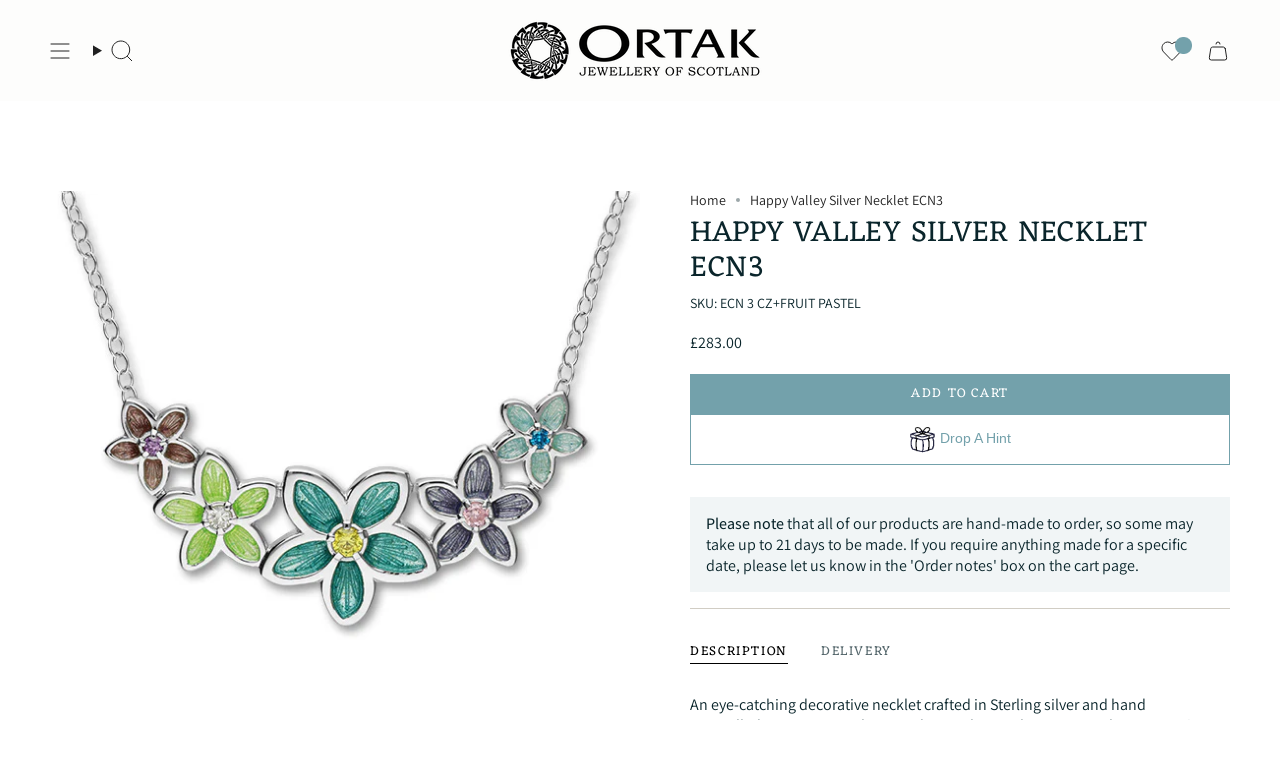

--- FILE ---
content_type: text/html; charset=utf-8
request_url: https://www.ortak.co.uk/products/happy-valley-silver-necklet-ecn3-cz-fruit-pastel?section_id=api-product-grid-item
body_size: 568
content:
<div id="shopify-section-api-product-grid-item" class="shopify-section">

<div data-api-content>
<div class="grid-item product-item  product-item--centered product-item--outer-text  "
    id="product-item--api-product-grid-item-4990675908"
    data-grid-item
    
  >
    <div class="product-item__image" data-product-image>
      <a class="product-link" href="/products/happy-valley-silver-necklet-ecn3-cz-fruit-pastel" aria-label="Happy Valley Silver Necklet ECN3" data-product-link="/products/happy-valley-silver-necklet-ecn3-cz-fruit-pastel"><div class="product-item__bg" data-product-image-default><figure class="image-wrapper image-wrapper--cover lazy-image lazy-image--backfill is-loading" style="--aspect-ratio: 1;" data-aos="img-in"
  data-aos-delay="||itemAnimationDelay||"
  data-aos-duration="800"
  data-aos-anchor="||itemAnimationAnchor||"
  data-aos-easing="ease-out-quart"><img src="//www.ortak.co.uk/cdn/shop/products/ECN3_Fruit_Pastle.jpg?crop=center&amp;height=600&amp;v=1736161036&amp;width=600" alt="" width="600" height="600" loading="eager" srcset="//www.ortak.co.uk/cdn/shop/products/ECN3_Fruit_Pastle.jpg?v=1736161036&amp;width=136 136w, //www.ortak.co.uk/cdn/shop/products/ECN3_Fruit_Pastle.jpg?v=1736161036&amp;width=160 160w, //www.ortak.co.uk/cdn/shop/products/ECN3_Fruit_Pastle.jpg?v=1736161036&amp;width=180 180w, //www.ortak.co.uk/cdn/shop/products/ECN3_Fruit_Pastle.jpg?v=1736161036&amp;width=220 220w, //www.ortak.co.uk/cdn/shop/products/ECN3_Fruit_Pastle.jpg?v=1736161036&amp;width=254 254w, //www.ortak.co.uk/cdn/shop/products/ECN3_Fruit_Pastle.jpg?v=1736161036&amp;width=284 284w, //www.ortak.co.uk/cdn/shop/products/ECN3_Fruit_Pastle.jpg?v=1736161036&amp;width=292 292w, //www.ortak.co.uk/cdn/shop/products/ECN3_Fruit_Pastle.jpg?v=1736161036&amp;width=320 320w, //www.ortak.co.uk/cdn/shop/products/ECN3_Fruit_Pastle.jpg?v=1736161036&amp;width=480 480w, //www.ortak.co.uk/cdn/shop/products/ECN3_Fruit_Pastle.jpg?v=1736161036&amp;width=528 528w, //www.ortak.co.uk/cdn/shop/products/ECN3_Fruit_Pastle.jpg?v=1736161036&amp;width=600 600w" sizes="100vw" fetchpriority="high" class=" is-loading ">
</figure>

&nbsp;</div></a>

      
    </div>

    <div class="product-information"
      style="--swatch-size: var(--swatch-size-filters);"
      data-product-information>
      <div class="product-item__info">
        <a class="product-link" href="/products/happy-valley-silver-necklet-ecn3-cz-fruit-pastel" data-product-link="/products/happy-valley-silver-necklet-ecn3-cz-fruit-pastel">
          <p class="product-item__title">Happy Valley Silver Necklet ECN3</p>

          <div class="product-item__price__holder"><div class="product-item__price" data-product-price>
              
<span class="price">
  
    <span class="new-price">
      
<span class=money>&pound;283.00</span>
</span>
    
  
</span>

            </div>
          </div>
        </a></div>
    </div>
  </div></div></div>

--- FILE ---
content_type: text/javascript; charset=utf-8
request_url: https://www.ortak.co.uk/products/happy-valley-silver-necklet-ecn3-cz-fruit-pastel.js
body_size: 774
content:
{"id":4990675908,"title":"Happy Valley Silver Necklet ECN3","handle":"happy-valley-silver-necklet-ecn3-cz-fruit-pastel","description":"\u003cp\u003eAn eye-catching decorative necklet crafted in Sterling silver and hand enamelled in attractive colours and set with complementing Cubic Zirconia's.\u003cbr\u003eProduct Code: ECN3 CZ+Fruit Pastel\u003cbr\u003eTotal Length: 16\"\u003cbr\u003eDimensions: 26x45 mm\u003cbr\u003eMetal: \u003cspan\u003eSterling Silver\u003c\/span\u003e\u003c\/p\u003e","published_at":"2024-03-05T08:15:08+00:00","created_at":"2016-05-27T15:47:58+01:00","vendor":"Happy Valley","type":"Necklet","tags":["necklace","necklaces","necklets","Type_Enamel"],"price":28300,"price_min":28300,"price_max":28300,"available":true,"price_varies":false,"compare_at_price":null,"compare_at_price_min":0,"compare_at_price_max":0,"compare_at_price_varies":false,"variants":[{"id":19624573444,"title":"Default Title","option1":"Default Title","option2":null,"option3":null,"sku":"ECN 3 CZ+Fruit Pastel","requires_shipping":true,"taxable":true,"featured_image":null,"available":true,"name":"Happy Valley Silver Necklet ECN3","public_title":null,"options":["Default Title"],"price":28300,"weight":0,"compare_at_price":null,"inventory_quantity":-5,"inventory_management":"shopify","inventory_policy":"continue","barcode":"24573444","requires_selling_plan":false,"selling_plan_allocations":[]}],"images":["\/\/cdn.shopify.com\/s\/files\/1\/0970\/1656\/products\/ECN3_Fruit_Pastle.jpg?v=1736161036"],"featured_image":"\/\/cdn.shopify.com\/s\/files\/1\/0970\/1656\/products\/ECN3_Fruit_Pastle.jpg?v=1736161036","options":[{"name":"Title","position":1,"values":["Default Title"]}],"url":"\/products\/happy-valley-silver-necklet-ecn3-cz-fruit-pastel","media":[{"alt":null,"id":65142849579,"position":1,"preview_image":{"aspect_ratio":1.0,"height":600,"width":600,"src":"https:\/\/cdn.shopify.com\/s\/files\/1\/0970\/1656\/products\/ECN3_Fruit_Pastle.jpg?v=1736161036"},"aspect_ratio":1.0,"height":600,"media_type":"image","src":"https:\/\/cdn.shopify.com\/s\/files\/1\/0970\/1656\/products\/ECN3_Fruit_Pastle.jpg?v=1736161036","width":600}],"requires_selling_plan":false,"selling_plan_groups":[]}